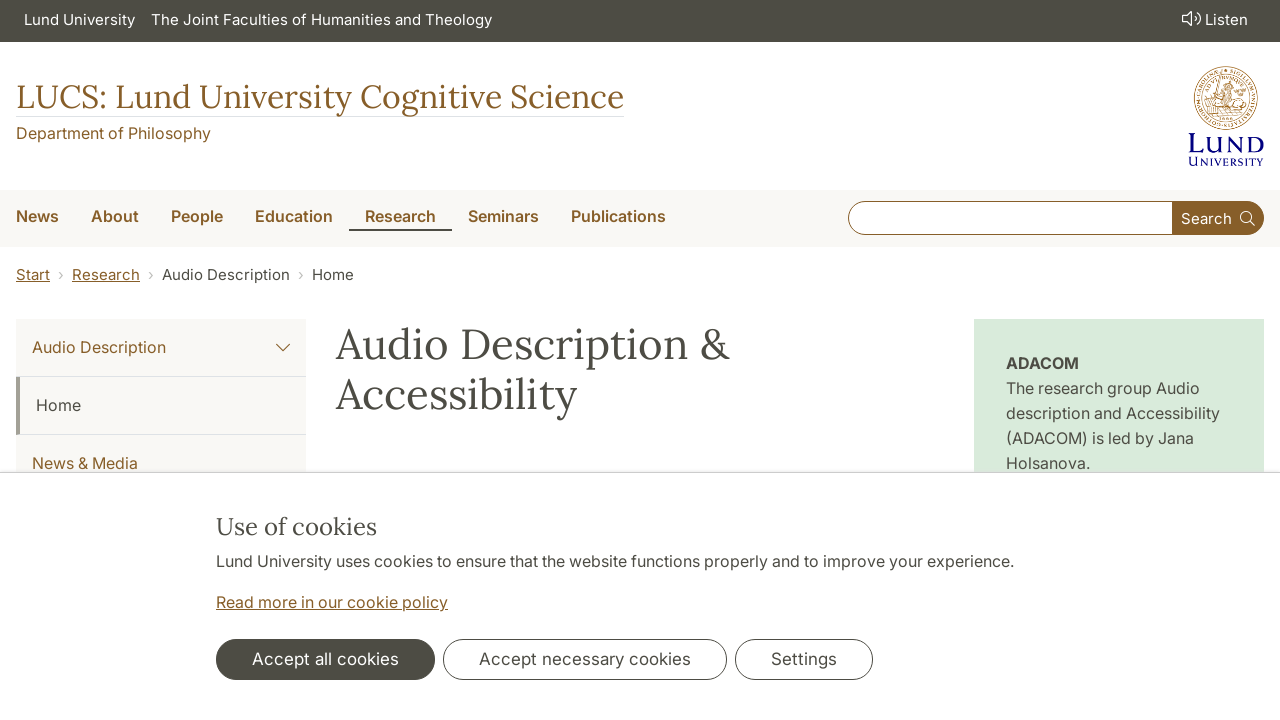

--- FILE ---
content_type: text/html; charset=utf-8
request_url: https://www.lucs.lu.se/research/audio-description/home/
body_size: 12788
content:
<!DOCTYPE html>
<html lang="en">
<head>
    <meta charset="utf-8">

<!-- 
	This website is powered by TYPO3 - inspiring people to share!
	TYPO3 is a free open source Content Management Framework initially created by Kasper Skaarhoj and licensed under GNU/GPL.
	TYPO3 is copyright 1998-2026 of Kasper Skaarhoj. Extensions are copyright of their respective owners.
	Information and contribution at https://typo3.org/
-->

<link rel="icon" href="/_assets/57618afcb0789ce7164b711bb01f73a5/Icons/favicon_lu.ico" type="image/vnd.microsoft.icon">
<title>Audio Description &amp; Accessibility | LUCS : Lund University Cognitive Science</title>
<meta http-equiv="x-ua-compatible" content="ie=edge">
<meta name="generator" content="TYPO3 CMS">
<meta name="viewport" content="width=device-width, initial-scale=1">
<meta name="robots" content="index,follow">
<meta property="og:title" content="Audio Description &amp; Accessibility">
<meta property="og:image" content="https://www.lucs.lu.se/_assets/57618afcb0789ce7164b711bb01f73a5/Images/lu-logo-280x280px.png">
<meta name="charset" content="utf-8">


<link rel="stylesheet" href="/typo3temp/assets/css/6d6b87389f0acac33a5e8e54edb91f76.css?1726495197" media="all">
<link rel="stylesheet" href="/_assets/57618afcb0789ce7164b711bb01f73a5/Css/Dist/main.min.css?1764769341" media="all">
<link rel="stylesheet" href="/_assets/57618afcb0789ce7164b711bb01f73a5/Css/Src/ht_package.css?1769418512" media="all">
<link rel="stylesheet" href="/_assets/57618afcb0789ce7164b711bb01f73a5/Css/Dist/jquery.datetimepicker.css?1726485378" media="all">
<link rel="stylesheet" href="/_assets/47aff312a4a5b16d7fe87e204ed4b2ce/Css/ht_solr.css?1726485392" media="all">



<script src="/_assets/57618afcb0789ce7164b711bb01f73a5/JavaScript/encrypt.js?1726485378"></script>


<!-- Google Tag Manager -->

<script>
var cookieConsent=true;
if( document.cookie.indexOf('cookie-agreed=') == -1 || document.cookie.split('; ').find(row => row.startsWith('cookie-agreed=')).split('=')[1] == 0) {
cookieConsent=false;
}
if(cookieConsent){(function(w,d,s,l,i){w[l]=w[l]||[];w[l].push({'gtm.start':
new Date().getTime(),event:'gtm.js'});var f=d.getElementsByTagName(s)[0],
j=d.createElement(s),dl=l!='dataLayer'?'&l='+l:'';j.async=true;j.src=
'https://www.googletagmanager.com/gtm.js?id='+i+dl;f.parentNode.insertBefore(j,f);
})(window,document,'script','dataLayer','GTM-MNMZR4B');}</script><!-- Google tag (gtag.js) -->
<script async src="https://www.googletagmanager.com/gtag/js?id=G-Q1MCKNV77Q"></script>
<script>
if(cookieConsent){
window.dataLayer = window.dataLayer || [];
function gtag(){dataLayer.push(arguments);}
gtag('js', new Date());
gtag('config', 'G-Q1MCKNV77Q',{'anonymize_ip':true});
}
</script>
<link rel="canonical" href="https://www.lucs.lu.se/research/audio-description/home/">

<!-- This site is optimized with the Yoast SEO for TYPO3 plugin - https://yoast.com/typo3-extensions-seo/ -->
<script type="application/ld+json">[{"@context":"https:\/\/www.schema.org","@type":"BreadcrumbList","itemListElement":[{"@type":"ListItem","position":1,"item":{"@id":"https:\/\/www.lucs.lu.se\/","name":"www.lucs.lu.se"}},{"@type":"ListItem","position":2,"item":{"@id":"https:\/\/www.lucs.lu.se\/research\/","name":"Research"}},{"@type":"ListItem","position":3,"item":{"@id":"https:\/\/www.lucs.lu.se\/research\/audio-description\/","name":"Audio Description"}},{"@type":"ListItem","position":4,"item":{"@id":"https:\/\/www.lucs.lu.se\/research\/audio-description\/home\/","name":"Home"}}]}]</script>
</head>
<body id="p68245"data-aos-easing="ease" data-aos-duration="400" data-aos-delay="0"><!-- Google Tag Manager (noscript) --><noscript><iframe src="https://www.googletagmanager.com/ns.html?id=GTM-MNMZR4B"
height="0" width="0" style="display:none;visibility:hidden"></iframe></noscript><!-- End Google Tag Manager (noscript) -->
<!--eri-no-index--><div id="skip-link"><a href="#main-content" class="element-invisible element-focusable">Hoppa till huvudinnehåll</a></div><div id="consentContainer" lang="sv" class="position-fixed fixed-bottom"><div class="sv-cookie-consent-banner" data-nosnippet="true" style="position: initial;"><div class="container" aria-live="polite"><h3>Use of cookies</h3><div class=""><p class="">Lund University uses cookies to ensure that the website functions properly and to improve your experience.</p><p class=""><a href="/en/about-this-website">Read more in our cookie policy</a></p></div><div class="row mt-3 varContent"><div class="col"><button type="button" class="btn btn-dark mt-2 me-2 w-100 w-md-auto agree-button">Accept all cookies</button><button type="button" class="btn btn-outline-dark mt-2 me-2 w-100 w-md-auto necessary-button">Accept necessary cookies</button><button class="btn btn-outline-dark mt-2 w-100 w-md-auto manage-button">Settings</button></div></div></div></div></div><div class="modal fade" id="nav-mobile" tabindex="-1" role="dialog" aria-labelledby="mobileMenu" aria-hidden="true"><div class="modal-dialog my-0 mx-auto" role="document"><div class="modal-content border-0 rounded-0"><div class="modal-header justify-content-end"><button type="button" class="border-0 bg-transparent cursor-pointer lh-0 p-2 nm-2" data-bs-dismiss="modal" aria-controls="nav-mobile" aria-expanded="false" aria-label="Close the menu"><span aria-hidden="true"><i class="fal fa-times fa-lg"></i></span></button></div><ul id="mobileMenu" class="mobile-nav mobile-nav-root border-0 nav-collapse font-size-sm nav-undecorated"><li class="mobile-nav-item"><div class="mobile-nav-container"><a href="/news/" class="nav-link">News</a></div></li><li class="mobile-nav-item"><div class="mobile-nav-container"><a href="/about/" class="nav-link">About</a></div></li><li class="mobile-nav-item"><div class="mobile-nav-container"><a href="/people/" class="nav-link"><span>People</span></a><a href="#" title="submenu for People" 
                            class="mobile-nav-toggle collapsed  btn" 
                            data-bs-target="#responsive-link-67768" 
                            data-bs-toggle="collapse" 
                            aria-expanded="false" 
                            aria-controls="responsive-link-67768"
                            role="button"><span class="collapse-show"><i class="fal fa-plus-circle"></i></span><span class="collapse-hide"><i class="fal fa-minus-circle"></i></span></a></div><ul class="mobile-nav collapse " id="responsive-link-67768"><li class="mobile-nav-item"><div class="mobile-nav-container"><a href="/people/staff/" class="nav-link">Staff</a></div></li><li class="mobile-nav-item"><div class="mobile-nav-container"><a href="/people/affiliated/" class="nav-link">Affiliated</a></div></li><li class="mobile-nav-item"><div class="mobile-nav-container"><a href="/people/alumni/" class="nav-link">Alumni</a></div></li></ul></li><li class="mobile-nav-item"><div class="mobile-nav-container"><a href="/education/" class="nav-link"><span>Education</span></a><a href="#" title="submenu for Education" 
                            class="mobile-nav-toggle collapsed  btn" 
                            data-bs-target="#responsive-link-67769" 
                            data-bs-toggle="collapse" 
                            aria-expanded="false" 
                            aria-controls="responsive-link-67769"
                            role="button"><span class="collapse-show"><i class="fal fa-plus-circle"></i></span><span class="collapse-hide"><i class="fal fa-minus-circle"></i></span></a></div><ul class="mobile-nav collapse " id="responsive-link-67769"><li class="mobile-nav-item"><div class="mobile-nav-container"><a href="/education/2-arigt-masterprogram/" class="nav-link"><span>Masterprogram i kognitionsvetenskap</span></a><a href="#" title="submenu for Masterprogram i kognitionsvetenskap" 
                            class="mobile-nav-toggle collapsed  btn" 
                            data-bs-target="#responsive-link-68242" 
                            data-bs-toggle="collapse" 
                            aria-expanded="false" 
                            aria-controls="responsive-link-68242"
                            role="button"><span class="collapse-show"><i class="fal fa-plus-circle"></i></span><span class="collapse-hide"><i class="fal fa-minus-circle"></i></span></a></div><ul class="mobile-nav collapse " id="responsive-link-68242"><li class="mobile-nav-item"><div class="mobile-nav-container"><a href="/education/2-arigt-masterprogram/vad-ar-kognitionsvetenskap/" class="nav-link">Vad är kognitionsvetenskap?</a></div></li><li class="mobile-nav-item"><div class="mobile-nav-container"><a href="/education/2-arigt-masterprogram/utbildningsoversikt/" class="nav-link"><span>Utbildningsöversikt</span></a><a href="#" title="submenu for Utbildningsöversikt" 
                            class="mobile-nav-toggle collapsed  btn" 
                            data-bs-target="#responsive-link-71618" 
                            data-bs-toggle="collapse" 
                            aria-expanded="false" 
                            aria-controls="responsive-link-71618"
                            role="button"><span class="collapse-show"><i class="fal fa-plus-circle"></i></span><span class="collapse-hide"><i class="fal fa-minus-circle"></i></span></a></div><ul class="mobile-nav collapse " id="responsive-link-71618"><li class="mobile-nav-item"><div class="mobile-nav-container"><a href="/education/2-arigt-masterprogram/utbildningsoversikt/introduktionskurs-15-hp-kogm01/" class="nav-link">Introduktionskurs, 15 hp (KOGM01)</a></div></li><li class="mobile-nav-item"><div class="mobile-nav-container"><a href="/education/2-arigt-masterprogram/utbildningsoversikt/kognitiv-neurovetenskap-75-hp-kogp02/" class="nav-link">Kognitiv neurovetenskap, 7,5 hp (KOGP02)</a></div></li><li class="mobile-nav-item"><div class="mobile-nav-container"><a href="/education/2-arigt-masterprogram/utbildningsoversikt/djurkognition-75-hp-kogp13/" class="nav-link">Djurkognition, 7,5 hp (KOGP13)</a></div></li><li class="mobile-nav-item"><div class="mobile-nav-container"><a href="/education/2-arigt-masterprogram/utbildningsoversikt/kognition-och-kommunikation-75-hp-kogp04/" class="nav-link">Kognition och kommunikation, 7,5 hp (KOGP04)</a></div></li><li class="mobile-nav-item"><div class="mobile-nav-container"><a href="/education/2-arigt-masterprogram/utbildningsoversikt/kognition-interaktion-och-design-75-hp-kogp06/" class="nav-link">Kognition, interaktion och design, 7,5 hp (KOGP06)</a></div></li><li class="mobile-nav-item"><div class="mobile-nav-container"><a href="/education/2-arigt-masterprogram/utbildningsoversikt/metod-och-projektkurs-15-hp-kogp16/" class="nav-link">Metod- och projektkurs, 15 hp (KOGP16)</a></div></li><li class="mobile-nav-item"><div class="mobile-nav-container"><a href="/education/2-arigt-masterprogram/utbildningsoversikt/teorier-och-modeller-i-kognitionsvetenskap-75-hp-kogp09/" class="nav-link">Teorier och modeller i kognitionsvetenskap, 7,5 hp (KOGP09)</a></div></li><li class="mobile-nav-item"><div class="mobile-nav-container"><a href="/education/2-arigt-masterprogram/utbildningsoversikt/neuromodellering-kognitiv-robotik-och-agenter-75-hp-kogp05/" class="nav-link">Neuromodellering, kognitiv robotik och agenter, 7,5 hp (KOGP05)</a></div></li><li class="mobile-nav-item"><div class="mobile-nav-container"><a href="/education/2-arigt-masterprogram/utbildningsoversikt/kognition-larande-och-avancerad-teknologi-75-hp-kogp10/" class="nav-link">Kognition, lärande och avancerad teknologi, 7,5 hp (KOGP10)</a></div></li><li class="mobile-nav-item"><div class="mobile-nav-container"><a href="/education/2-arigt-masterprogram/utbildningsoversikt/examensarbete-for-masterexamen-30-hp-kogm21/" class="nav-link">Examensarbete för masterexamen, 30 hp (KOGM21)</a></div></li></ul></li><li class="mobile-nav-item"><div class="mobile-nav-container"><a href="/education/2-arigt-masterprogram/intervjuer-med-tidigare-studenter/" class="nav-link"><span>Intervjuer med tidigare studenter</span></a><a href="#" title="submenu for Intervjuer med tidigare studenter" 
                            class="mobile-nav-toggle collapsed  btn" 
                            data-bs-target="#responsive-link-75395" 
                            data-bs-toggle="collapse" 
                            aria-expanded="false" 
                            aria-controls="responsive-link-75395"
                            role="button"><span class="collapse-show"><i class="fal fa-plus-circle"></i></span><span class="collapse-hide"><i class="fal fa-minus-circle"></i></span></a></div><ul class="mobile-nav collapse " id="responsive-link-75395"><li class="mobile-nav-item"><div class="mobile-nav-container"><a href="/education/2-arigt-masterprogram/intervjuer-med-tidigare-studenter/julia-rosen-postdok-vid-mcmaster-university/" class="nav-link">Julia Rosén – postdok vid McMaster University</a></div></li><li class="mobile-nav-item"><div class="mobile-nav-container"><a href="/education/2-arigt-masterprogram/intervjuer-med-tidigare-studenter/emma-nicklasson-mto-specialist-pa-vattenfall/" class="nav-link">Emma Nicklasson – MTO-specialist på Vattenfall</a></div></li><li class="mobile-nav-item"><div class="mobile-nav-container"><a href="/education/2-arigt-masterprogram/intervjuer-med-tidigare-studenter/alexander-wahlander-it-arkitekt-pa-linkopings-kommun/" class="nav-link">Alexander Wåhlander – IT-arkitekt på Linköpings kommun</a></div></li><li class="mobile-nav-item"><div class="mobile-nav-container"><a href="/education/2-arigt-masterprogram/intervjuer-med-tidigare-studenter/sonja-holmer-och-daniel-zander-edda-knowledge/" class="nav-link">Sonja Holmer och Daniel Zander – Edda Knowledge</a></div></li></ul></li><li class="mobile-nav-item"><div class="mobile-nav-container"><a href="/education/2-arigt-masterprogram/ar-jag-behorig/" class="nav-link">Är jag behörig?</a></div></li></ul></li><li class="mobile-nav-item"><div class="mobile-nav-container"><a href="/education/kursutbud/" class="nav-link">Kursutbud</a></div></li><li class="mobile-nav-item"><div class="mobile-nav-container"><a href="/education/kkeg-vt-2026/" class="nav-link">KKEG VT-2026</a></div></li></ul></li><li class="mobile-nav-item"><div class="mobile-nav-container"><a href="/research/" class="nav-link"><span>Research</span></a><a href="#" title="submenu for Research" 
                            class="mobile-nav-toggle btn" 
                            data-bs-target="#responsive-link-67770" 
                            data-bs-toggle="collapse" 
                            aria-expanded="true" 
                            aria-controls="responsive-link-67770"
                            role="button"><span class="collapse-show"><i class="fal fa-plus-circle"></i></span><span class="collapse-hide"><i class="fal fa-minus-circle"></i></span></a></div><ul class="mobile-nav collapse  show" id="responsive-link-67770"><li class="mobile-nav-item"><div class="mobile-nav-container"><a href="/research/audio-description/" class="nav-link"><span>Audio Description</span></a><a href="#" title="submenu for Audio Description" 
                            class="mobile-nav-toggle btn" 
                            data-bs-target="#responsive-link-67773" 
                            data-bs-toggle="collapse" 
                            aria-expanded="true" 
                            aria-controls="responsive-link-67773"
                            role="button"><span class="collapse-show"><i class="fal fa-plus-circle"></i></span><span class="collapse-hide"><i class="fal fa-minus-circle"></i></span></a></div><ul class="mobile-nav collapse  show" id="responsive-link-67773"><li class="mobile-nav-item"><div class="mobile-nav-container"><span class="nav-link active">Home</span></div></li><li class="mobile-nav-item"><div class="mobile-nav-container"><a href="/research/audio-description/news-media/" class="nav-link">News &amp; Media</a></div></li><li class="mobile-nav-item"><div class="mobile-nav-container"><a href="/research/audio-description/networks/" class="nav-link">Networks</a></div></li><li class="mobile-nav-item"><div class="mobile-nav-container"><a href="/research/audio-description/projects/" class="nav-link">Projects</a></div></li><li class="mobile-nav-item"><div class="mobile-nav-container"><a href="/research/audio-description/publications/" class="nav-link">Publications</a></div></li></ul></li><li class="mobile-nav-item"><div class="mobile-nav-container"><a href="/research/choice-blindness-lab/" class="nav-link"><span>Choice Blindness Lab</span></a><a href="#" title="submenu for Choice Blindness Lab" 
                            class="mobile-nav-toggle collapsed  btn" 
                            data-bs-target="#responsive-link-68219" 
                            data-bs-toggle="collapse" 
                            aria-expanded="false" 
                            aria-controls="responsive-link-68219"
                            role="button"><span class="collapse-show"><i class="fal fa-plus-circle"></i></span><span class="collapse-hide"><i class="fal fa-minus-circle"></i></span></a></div><ul class="mobile-nav collapse " id="responsive-link-68219"><li class="mobile-nav-item"><div class="mobile-nav-container"><a href="/research/choice-blindness-lab/home/" class="nav-link">Home</a></div></li><li class="mobile-nav-item"><div class="mobile-nav-container"><a href="/research/choice-blindness-lab/news/" class="nav-link">News</a></div></li><li class="mobile-nav-item"><div class="mobile-nav-container"><a href="/research/choice-blindness-lab/research/" class="nav-link">Research</a></div></li><li class="mobile-nav-item"><div class="mobile-nav-container"><a href="/research/choice-blindness-lab/publications/" class="nav-link">Publications</a></div></li><li class="mobile-nav-item"><div class="mobile-nav-container"><a href="/research/choice-blindness-lab/press-media/" class="nav-link">Press &amp; Media</a></div></li></ul></li><li class="mobile-nav-item"><div class="mobile-nav-container"><a href="/research/cognitive-zoology-group/" class="nav-link"><span>Cognitive Zoology Group</span></a><a href="#" title="submenu for Cognitive Zoology Group" 
                            class="mobile-nav-toggle collapsed  btn" 
                            data-bs-target="#responsive-link-67775" 
                            data-bs-toggle="collapse" 
                            aria-expanded="false" 
                            aria-controls="responsive-link-67775"
                            role="button"><span class="collapse-show"><i class="fal fa-plus-circle"></i></span><span class="collapse-hide"><i class="fal fa-minus-circle"></i></span></a></div><ul class="mobile-nav collapse " id="responsive-link-67775"><li class="mobile-nav-item"><div class="mobile-nav-container"><a href="/research/cognitive-zoology-group/home/" class="nav-link">Home</a></div></li><li class="mobile-nav-item"><div class="mobile-nav-container"><a href="/research/cognitive-zoology-group/news/" class="nav-link">News</a></div></li><li class="mobile-nav-item"><div class="mobile-nav-container"><a href="/research/cognitive-zoology-group/lund-university-corvid-cognition-station/" class="nav-link"><span>Lund University Corvid Cognition Station</span></a><a href="#" title="submenu for Lund University Corvid Cognition Station" 
                            class="mobile-nav-toggle collapsed  btn" 
                            data-bs-target="#responsive-link-68094" 
                            data-bs-toggle="collapse" 
                            aria-expanded="false" 
                            aria-controls="responsive-link-68094"
                            role="button"><span class="collapse-show"><i class="fal fa-plus-circle"></i></span><span class="collapse-hide"><i class="fal fa-minus-circle"></i></span></a></div><ul class="mobile-nav collapse " id="responsive-link-68094"><li class="mobile-nav-item"><div class="mobile-nav-container"><a href="/research/cognitive-zoology-group/lund-university-corvid-cognition-station/why-study-corvid-cognition/" class="nav-link">Why study corvid cognition</a></div></li><li class="mobile-nav-item"><div class="mobile-nav-container"><a href="/research/cognitive-zoology-group/lund-university-corvid-cognition-station/corvid-research-facilities/" class="nav-link">Corvid research facilities</a></div></li></ul></li><li class="mobile-nav-item"><div class="mobile-nav-container"><a href="/research/cognitive-zoology-group/primate-research-station-furuvik/" class="nav-link"><span>Primate Research Station Furuvik</span></a><a href="#" title="submenu for Primate Research Station Furuvik" 
                            class="mobile-nav-toggle collapsed  btn" 
                            data-bs-target="#responsive-link-68091" 
                            data-bs-toggle="collapse" 
                            aria-expanded="false" 
                            aria-controls="responsive-link-68091"
                            role="button"><span class="collapse-show"><i class="fal fa-plus-circle"></i></span><span class="collapse-hide"><i class="fal fa-minus-circle"></i></span></a></div><ul class="mobile-nav collapse " id="responsive-link-68091"><li class="mobile-nav-item"><div class="mobile-nav-container"><a href="/research/cognitive-zoology-group/primate-research-station-furuvik/primate-research-facilities/" class="nav-link">Primate research facilities</a></div></li><li class="mobile-nav-item"><div class="mobile-nav-container"><a href="/research/cognitive-zoology-group/primate-research-station-furuvik/primate-research-projects/" class="nav-link">Primate research projects</a></div></li></ul></li><li class="mobile-nav-item"><div class="mobile-nav-container"><a href="/research/cognitive-zoology-group/projects/" class="nav-link">Projects</a></div></li></ul></li><li class="mobile-nav-item"><div class="mobile-nav-container"><a href="/research/decision-making/" class="nav-link"><span>Decision Making</span></a><a href="#" title="submenu for Decision Making" 
                            class="mobile-nav-toggle collapsed  btn" 
                            data-bs-target="#responsive-link-67776" 
                            data-bs-toggle="collapse" 
                            aria-expanded="false" 
                            aria-controls="responsive-link-67776"
                            role="button"><span class="collapse-show"><i class="fal fa-plus-circle"></i></span><span class="collapse-hide"><i class="fal fa-minus-circle"></i></span></a></div><ul class="mobile-nav collapse " id="responsive-link-67776"><li class="mobile-nav-item"><div class="mobile-nav-container"><a href="/research/decision-making/home/" class="nav-link">Home</a></div></li><li class="mobile-nav-item"><div class="mobile-nav-container"><a href="/research/decision-making/news/" class="nav-link">News</a></div></li></ul></li><li class="mobile-nav-item"><div class="mobile-nav-container"><a href="/research/educational-technology-group/" class="nav-link">Educational Technology Group</a></div></li><li class="mobile-nav-item"><div class="mobile-nav-container"><a href="/research/lucs-robotics-group/" class="nav-link"><span>LUCS Robotics Group</span></a><a href="#" title="submenu for LUCS Robotics Group" 
                            class="mobile-nav-toggle collapsed  btn" 
                            data-bs-target="#responsive-link-67778" 
                            data-bs-toggle="collapse" 
                            aria-expanded="false" 
                            aria-controls="responsive-link-67778"
                            role="button"><span class="collapse-show"><i class="fal fa-plus-circle"></i></span><span class="collapse-hide"><i class="fal fa-minus-circle"></i></span></a></div><ul class="mobile-nav collapse " id="responsive-link-67778"><li class="mobile-nav-item"><div class="mobile-nav-container"><a href="/research/lucs-robotics-group/home/" class="nav-link">Home</a></div></li><li class="mobile-nav-item"><div class="mobile-nav-container"><a href="/research/lucs-robotics-group/news/" class="nav-link">News</a></div></li><li class="mobile-nav-item"><div class="mobile-nav-container"><a href="/research/lucs-robotics-group/epi/" class="nav-link">EPI</a></div></li><li class="mobile-nav-item"><div class="mobile-nav-container"><a href="/research/lucs-robotics-group/builder-robot/" class="nav-link">Builder Robot</a></div></li></ul></li><li class="mobile-nav-item"><div class="mobile-nav-container"><a href="/research/site/" class="nav-link"><span>SITE</span></a><a href="#" title="submenu for SITE" 
                            class="mobile-nav-toggle collapsed  btn" 
                            data-bs-target="#responsive-link-75804" 
                            data-bs-toggle="collapse" 
                            aria-expanded="false" 
                            aria-controls="responsive-link-75804"
                            role="button"><span class="collapse-show"><i class="fal fa-plus-circle"></i></span><span class="collapse-hide"><i class="fal fa-minus-circle"></i></span></a></div><ul class="mobile-nav collapse " id="responsive-link-75804"><li class="mobile-nav-item"><div class="mobile-nav-container"><a href="/research/site/people/" class="nav-link">People</a></div></li><li class="mobile-nav-item"><div class="mobile-nav-container"><a href="/research/site/projects/" class="nav-link">Projects</a></div></li><li class="mobile-nav-item"><div class="mobile-nav-container"><a href="/research/site/publications/" class="nav-link">Publications</a></div></li><li class="mobile-nav-item"><div class="mobile-nav-container"><a href="/research/site/contact-us/" class="nav-link">Contact us</a></div></li><li class="mobile-nav-item"><div class="mobile-nav-container"><a href="/research/site/news/" class="nav-link">News</a></div></li></ul></li><li class="mobile-nav-item"><div class="mobile-nav-container"><a href="/research/sol-at-lucs/" class="nav-link"><span>SoL-at-LUCS</span></a><a href="#" title="submenu for SoL-at-LUCS" 
                            class="mobile-nav-toggle collapsed  btn" 
                            data-bs-target="#responsive-link-67777" 
                            data-bs-toggle="collapse" 
                            aria-expanded="false" 
                            aria-controls="responsive-link-67777"
                            role="button"><span class="collapse-show"><i class="fal fa-plus-circle"></i></span><span class="collapse-hide"><i class="fal fa-minus-circle"></i></span></a></div><ul class="mobile-nav collapse " id="responsive-link-67777"><li class="mobile-nav-item"><div class="mobile-nav-container"><a href="/research/sol-at-lucs/home/" class="nav-link">Home</a></div></li><li class="mobile-nav-item"><div class="mobile-nav-container"><a href="/research/sol-at-lucs/projects/" class="nav-link">Projects</a></div></li><li class="mobile-nav-item"><div class="mobile-nav-container"><a href="/research/sol-at-lucs/publications/" class="nav-link">Publications</a></div></li></ul></li></ul></li><li class="mobile-nav-item"><div class="mobile-nav-container"><a href="/seminars/" class="nav-link">Seminars</a></div></li><li class="mobile-nav-item"><div class="mobile-nav-container"><a href="/publications/" class="nav-link"><span>Publications</span></a><a href="#" title="submenu for Publications" 
                            class="mobile-nav-toggle collapsed  btn" 
                            data-bs-target="#responsive-link-67772" 
                            data-bs-toggle="collapse" 
                            aria-expanded="false" 
                            aria-controls="responsive-link-67772"
                            role="button"><span class="collapse-show"><i class="fal fa-plus-circle"></i></span><span class="collapse-hide"><i class="fal fa-minus-circle"></i></span></a></div><ul class="mobile-nav collapse " id="responsive-link-67772"><li class="mobile-nav-item"><div class="mobile-nav-container"><a href="/publications/lucs/" class="nav-link">LUCS</a></div></li><li class="mobile-nav-item"><div class="mobile-nav-container"><a href="/publications/lucs-special-edition/" class="nav-link">LUCS Special Edition</a></div></li><li class="mobile-nav-item"><div class="mobile-nav-container"><a href="/publications/lucs-minor/" class="nav-link">LUCS Minor</a></div></li><li class="mobile-nav-item"><div class="mobile-nav-container"><a href="/publications/lucs-in-lucris/" class="nav-link">LUCS in LUCRIS</a></div></li><li class="mobile-nav-item"><div class="mobile-nav-container"><a href="/publications/lucs-in-lup-external-link/" class="nav-link">LUCS in LUP (external link)</a></div></li></ul></li><li class="mobile-nav-item"><div class="mobile-nav-container"><a href="javascript:" onclick="toggleBar();" class="nav-link" data-bapdf="372">
                                Listen
                            </a></div></li></ul></div></div></div><header class="header nav-undecorated"><div class="bg-dark d-none d-xl-block"><div class="container-fluid mw-xxl py-0"><nav class="navbar navbar-expand-md navbar-dark bg-dark font-size-sm p-0 text-white"><div class="collapse navbar-collapse" id="navbarSupportedContent"><ul class="shortcut-menu navbar-nav"><li class="nav-item"><a class="nav-link pe-2 nav-undecorated" href="https://www.lunduniversity.lu.se/">Lund University</a></li><li class="nav-item"><a class="pl-3 nav-link ps-2 nav-undecorated" href="https://www.ht.lu.se/en/">The Joint Faculties of Humanities and Theology</a></li></ul><ul class="navbar-nav flex-row ms-auto"></ul><ul class="navbar-nav flex-row ms-5"><li class="nav-item"><a class="nav-link px-3 nav-undecorated" href="javascript:" onclick="toggleBar();" title="activate speaking web" id="bapluslogo" data-bapdf="372"><i class="fal fa-lg fa-volume p-1"></i>Listen
                                </a></li></ul></div></nav></div></div><div class="d-xl-none d-block border-bottom"><div class="row m-0 pb-0"><div class="flex-shrink-1 flex-lg-shrink-0 flex-grow-1 d-flex flex-column justify-content-between h-100 mh-120"><div class="h-lg-auto flex-column justify-content-between align-items-end font-size-sm flex-grow-0"><nav class="nav text-center h-100 h-lg-auto align-items-center nav-undecorated flex-nowrap justify-content-end"><div class="nav-item me-auto mb-2 pt-2 flex"><a class="m-0 p-0" href="https://www.lunduniversity.lu.se/"><img src="/_assets/57618afcb0789ce7164b711bb01f73a5/Images/logo-lu-en-liggande.png?1726485378" alt="lund university logo" class="img-fluid"></a></div><div class="nav-item mobile-search-button"><a class="ms-2 p-1 d-block nav-undecorated" 
                                href="#header-search-form" 
                                data-bs-toggle="collapse"
                                aria-controls="header-search-form" aria-expanded="false"
                                aria-label="Show and hide searchfield"><i class="fal fa-lg fa-search p-1"></i>Search
                            </a></div><div class="nav-item d-none d-md-block"><a class="ms-2 p-1 nav-undecorated" id="browse-aloud-desktop" href="javascript:void(0)" onclick="toggleBar();" data-bapdf="372"><i class="fal fa-lg fa-volume p-1"></i>Listen
                            </a></div></nav></div></div></div><div class="header-search-form collapse-xl pb-2 px-2 collapsed collapse" id="header-search-form"><form class="lu-search-box-responsive" autocomplete="off" enctype="multipart/form-data" action="/search/" method="get" accept-charset="UTF-8"><label id="search-label1" class="search-label" for="header-search-field1">Search</label><div class="input-group input-group-sm w-100 flex"><input class="form-control form-control-sm flex-grow-1 px-3 py-3" aria-labelledby="search-label1" type="text" id="header-search-field1" name="query" value="" size="60" maxlength="128" /><button class="btn btn-primary" type="submit" id="header-search-button">
        Search
      </button></div></form></div></div><!-- new end --><div class="container-fluid mw-xxl"><div class="row m-0 py-4"><div class="col p-0"><div class="d-flex justify-content-between align-items-center h-100 text-primary"><div><div class="htPackageSiteTitle"><a href="/" class="nav-undecorated">LUCS: Lund University Cognitive Science</a></div><p class="htPackageSiteSubTitle"><a href="https://www.fil.lu.se">Department of Philosophy</a></p></div><div class="header-logo header-logo-institution header-logo-lu flex-grow-1 flex-lg-grow-0 d-none d-xl-block"><a href="https://www.lunduniversity.lu.se/"><img src="/_assets/57618afcb0789ce7164b711bb01f73a5/Images/logo_lu_en_small@1x.png?1726485378" 
                                srcset="/_assets/57618afcb0789ce7164b711bb01f73a5/Images/logo_lu_en_small@1x.png?1726485378 1x, 
                                /_assets/57618afcb0789ce7164b711bb01f73a5/Images/logo_lu_en_small@2x.png?1726485378 2x"
                                class="mw-100"
                                alt="lund university logo" /></a></div></div></div></div></div><div class="d-none d-xl-block font-size-xl-lg font-weight-light bg-plaster-25"><div class="mw-xxl d-flex container-fluid justify-content-between align-items-center"><nav aria-label="huvudmeny" class="main-menu"><ul class="nav nav-header-main nmx-3"><li class="nav-item"><a class="nav-link text-nowrap nav-undecorated " href="/news/"><span>News</span></a></li><li class="nav-item"><a class="nav-link text-nowrap nav-undecorated " href="/about/"><span>About</span></a></li><li class="nav-item dropdown dropdown-hover"><a class="nav-link text-nowrap dropdown-toggle nav-undecorated" 
                                            href="/people/" id="dropdown-People"
                                            aria-haspopup="true"><span>People</span></a><div class="dropdown-menu font-size-base" aria-labelledby="dropdown-People"><a class="dropdown-item nav-undecorated" 
                                                href="/people/staff/"><span>Staff</span></a><a class="dropdown-item nav-undecorated" 
                                                href="/people/affiliated/"><span>Affiliated</span></a><a class="dropdown-item nav-undecorated" 
                                                href="/people/alumni/"><span>Alumni</span></a></div></li><li class="nav-item dropdown dropdown-hover"><a class="nav-link text-nowrap dropdown-toggle nav-undecorated" 
                                            href="/education/" id="dropdown-Education"
                                            aria-haspopup="true"><span>Education</span></a><div class="dropdown-menu font-size-base" aria-labelledby="dropdown-Education"><a class="dropdown-item nav-undecorated" 
                                                href="/education/2-arigt-masterprogram/"><span>Masterprogram i kognitionsvetenskap</span></a><a class="dropdown-item nav-undecorated" 
                                                href="/education/kursutbud/"><span>Kursutbud</span></a><a class="dropdown-item nav-undecorated" 
                                                href="/education/kkeg-vt-2026/"><span>KKEG VT-2026</span></a></div></li><li class="nav-item dropdown dropdown-hover"><a class="nav-link text-nowrap dropdown-toggle active nav-undecorated" 
                                            href="/research/" id="dropdown-Research"
                                            aria-haspopup="true"><span>Research</span></a><div class="dropdown-menu font-size-base" aria-labelledby="dropdown-Research"><a class="dropdown-item nav-undecorated" 
                                                href="/research/audio-description/"><span>Audio Description</span></a><a class="dropdown-item nav-undecorated" 
                                                href="/research/choice-blindness-lab/"><span>Choice Blindness Lab</span></a><a class="dropdown-item nav-undecorated" 
                                                href="/research/cognitive-zoology-group/"><span>Cognitive Zoology Group</span></a><a class="dropdown-item nav-undecorated" 
                                                href="/research/decision-making/"><span>Decision Making</span></a><a class="dropdown-item nav-undecorated" 
                                                href="/research/educational-technology-group/"><span>Educational Technology Group</span></a><a class="dropdown-item nav-undecorated" 
                                                href="/research/lucs-robotics-group/"><span>LUCS Robotics Group</span></a><a class="dropdown-item nav-undecorated" 
                                                href="/research/site/"><span>SITE</span></a><a class="dropdown-item nav-undecorated" 
                                                href="/research/sol-at-lucs/"><span>SoL-at-LUCS</span></a></div></li><li class="nav-item"><a class="nav-link text-nowrap nav-undecorated " href="/seminars/"><span>Seminars</span></a></li><li class="nav-item dropdown dropdown-hover"><a class="nav-link text-nowrap dropdown-toggle nav-undecorated" 
                                            href="/publications/" id="dropdown-Publications"
                                            aria-haspopup="true"><span>Publications</span></a><div class="dropdown-menu font-size-base" aria-labelledby="dropdown-Publications"><a class="dropdown-item nav-undecorated" 
                                                href="/publications/lucs/"><span>LUCS</span></a><a class="dropdown-item nav-undecorated" 
                                                href="/publications/lucs-special-edition/"><span>LUCS Special Edition</span></a><a class="dropdown-item nav-undecorated" 
                                                href="/publications/lucs-minor/"><span>LUCS Minor</span></a><a class="dropdown-item nav-undecorated" 
                                                href="/publications/lucs-in-lucris/"><span>LUCS in LUCRIS</span></a><a class="dropdown-item nav-undecorated" 
                                                href="/publications/lucs-in-lup-external-link/"><span>LUCS in LUP (external link)</span></a></div></li></ul></nav><form class="flex-xl-grow-1 header-search-container--institution" autocomplete="off" enctype="multipart/form-data" action="/search/" method="get" accept-charset="UTF-8"><label id="search-label2" class="search-label" for="header-search-field2">Search</label><div class="input-group input-group-sm w-100 flex"><input class="form-control form-control-sm flex-grow-1 px-3 py-3" aria-labelledby="search-label2" type="text" id="header-search-field2" name="query" value="" size="60" maxlength="" /><button class="btn btn-primary" type="submit" id="header-search-button"><span class="me-2">Search</span><i class="fal fa-search"></i></button></div></form></div></div><div class="modal fade" id="mm-nav-mobile--item68363" tabindex="-1" role="dialog" aria-labelledby="mm-mobileMenu68363" aria-hidden="true"><div class="modal-dialog my-0 mx-auto" role="document"><div class="modal-content border-0 rounded-0"><div class="modal-header justify-content-end"><button type="button" class="border-0 bg-transparent cursor-pointer lh-0 p-2 nm-2" data-bs-dismiss="modal" aria-controls="mm-nav-mobile--item68363" aria-expanded="false" aria-label="Close the menu"><span aria-hidden="true"><i class="fal fa-times fa-lg"></i></span></button></div><ul id="mm-mobileMenu68363" class="mobile-nav mobile-nav-root border-0 nav-collapse font-size-sm nav-undecorated"><li class="mobile-nav-item"><div class="mobile-nav-container"><a href="/news/" class="nav-link">
                                    News                                    
                                    <span class="ms-1"><i class="fal fa-chevron-circle-right fa-sm"></i></span></a></div></li></ul></div></div></div><div class="modal fade" id="mm-nav-mobile--item67767" tabindex="-1" role="dialog" aria-labelledby="mm-mobileMenu67767" aria-hidden="true"><div class="modal-dialog my-0 mx-auto" role="document"><div class="modal-content border-0 rounded-0"><div class="modal-header justify-content-end"><button type="button" class="border-0 bg-transparent cursor-pointer lh-0 p-2 nm-2" data-bs-dismiss="modal" aria-controls="mm-nav-mobile--item67767" aria-expanded="false" aria-label="Close the menu"><span aria-hidden="true"><i class="fal fa-times fa-lg"></i></span></button></div><ul id="mm-mobileMenu67767" class="mobile-nav mobile-nav-root border-0 nav-collapse font-size-sm nav-undecorated"><li class="mobile-nav-item"><div class="mobile-nav-container"><a href="/about/" class="nav-link">
                                    About                                    
                                    <span class="ms-1"><i class="fal fa-chevron-circle-right fa-sm"></i></span></a></div></li></ul></div></div></div><div class="modal fade" id="mm-nav-mobile--item67768" tabindex="-1" role="dialog" aria-labelledby="mm-mobileMenu67768" aria-hidden="true"><div class="modal-dialog my-0 mx-auto" role="document"><div class="modal-content border-0 rounded-0"><div class="modal-header justify-content-end"><button type="button" class="border-0 bg-transparent cursor-pointer lh-0 p-2 nm-2" data-bs-dismiss="modal" aria-controls="mm-nav-mobile--item67768" aria-expanded="false" aria-label="Close the menu"><span aria-hidden="true"><i class="fal fa-times fa-lg"></i></span></button></div><ul id="mm-mobileMenu67768" class="mobile-nav mobile-nav-root border-0 nav-collapse font-size-sm nav-undecorated"><li class="mobile-nav-item"><div class="mobile-nav-container"><a href="/people/" class="nav-link">
                                    People                                    
                                    <span class="ms-1"><i class="fal fa-chevron-circle-right fa-sm"></i></span></a></div><ul class="mobile-nav collapse show"><li class="mobile-nav-item"><div class="mobile-nav-container"><a href="/people/staff/" class="nav-link">Staff</a></div></li><li class="mobile-nav-item"><div class="mobile-nav-container"><a href="/people/affiliated/" class="nav-link">Affiliated</a></div></li><li class="mobile-nav-item"><div class="mobile-nav-container"><a href="/people/alumni/" class="nav-link">Alumni</a></div></li></ul></li></ul></div></div></div><div class="modal fade" id="mm-nav-mobile--item67769" tabindex="-1" role="dialog" aria-labelledby="mm-mobileMenu67769" aria-hidden="true"><div class="modal-dialog my-0 mx-auto" role="document"><div class="modal-content border-0 rounded-0"><div class="modal-header justify-content-end"><button type="button" class="border-0 bg-transparent cursor-pointer lh-0 p-2 nm-2" data-bs-dismiss="modal" aria-controls="mm-nav-mobile--item67769" aria-expanded="false" aria-label="Close the menu"><span aria-hidden="true"><i class="fal fa-times fa-lg"></i></span></button></div><ul id="mm-mobileMenu67769" class="mobile-nav mobile-nav-root border-0 nav-collapse font-size-sm nav-undecorated"><li class="mobile-nav-item"><div class="mobile-nav-container"><a href="/education/" class="nav-link">
                                    Education                                    
                                    <span class="ms-1"><i class="fal fa-chevron-circle-right fa-sm"></i></span></a></div><ul class="mobile-nav collapse show"><li class="mobile-nav-item"><div class="mobile-nav-container"><a href="/education/2-arigt-masterprogram/" class="nav-link"><span>Masterprogram i kognitionsvetenskap</span></a><button title="submenu for Masterprogram i kognitionsvetenskap" 
                                class="mobile-nav-toggle btn collapsed" 
                                data-bs-target="#mm-responsive-link-68242" 
                                data-bs-toggle="collapse" 
                                aria-expanded="false" 
                                aria-controls="mm-responsive-link-68242"><span class="collapse-show"><i class="fal fa-plus-circle"></i></span><span class="collapse-hide"><i class="fal fa-minus-circle"></i></span></button></div><ul class="mobile-nav collapse" id="mm-responsive-link-68242"><li class="mobile-nav-item"><div class="mobile-nav-container"><a href="/education/2-arigt-masterprogram/vad-ar-kognitionsvetenskap/" class="nav-link">Vad är kognitionsvetenskap?</a></div></li><li class="mobile-nav-item"><div class="mobile-nav-container"><a href="/education/2-arigt-masterprogram/utbildningsoversikt/" class="nav-link"><span>Utbildningsöversikt</span></a><button title="submenu for Utbildningsöversikt" 
                                class="mobile-nav-toggle btn collapsed" 
                                data-bs-target="#mm-responsive-link-71618" 
                                data-bs-toggle="collapse" 
                                aria-expanded="false" 
                                aria-controls="mm-responsive-link-71618"><span class="collapse-show"><i class="fal fa-plus-circle"></i></span><span class="collapse-hide"><i class="fal fa-minus-circle"></i></span></button></div><ul class="mobile-nav collapse" id="mm-responsive-link-71618"><li class="mobile-nav-item"><div class="mobile-nav-container"><a href="/education/2-arigt-masterprogram/utbildningsoversikt/introduktionskurs-15-hp-kogm01/" class="nav-link">Introduktionskurs, 15 hp (KOGM01)</a></div></li><li class="mobile-nav-item"><div class="mobile-nav-container"><a href="/education/2-arigt-masterprogram/utbildningsoversikt/kognitiv-neurovetenskap-75-hp-kogp02/" class="nav-link">Kognitiv neurovetenskap, 7,5 hp (KOGP02)</a></div></li><li class="mobile-nav-item"><div class="mobile-nav-container"><a href="/education/2-arigt-masterprogram/utbildningsoversikt/djurkognition-75-hp-kogp13/" class="nav-link">Djurkognition, 7,5 hp (KOGP13)</a></div></li><li class="mobile-nav-item"><div class="mobile-nav-container"><a href="/education/2-arigt-masterprogram/utbildningsoversikt/kognition-och-kommunikation-75-hp-kogp04/" class="nav-link">Kognition och kommunikation, 7,5 hp (KOGP04)</a></div></li><li class="mobile-nav-item"><div class="mobile-nav-container"><a href="/education/2-arigt-masterprogram/utbildningsoversikt/kognition-interaktion-och-design-75-hp-kogp06/" class="nav-link">Kognition, interaktion och design, 7,5 hp (KOGP06)</a></div></li><li class="mobile-nav-item"><div class="mobile-nav-container"><a href="/education/2-arigt-masterprogram/utbildningsoversikt/metod-och-projektkurs-15-hp-kogp16/" class="nav-link">Metod- och projektkurs, 15 hp (KOGP16)</a></div></li><li class="mobile-nav-item"><div class="mobile-nav-container"><a href="/education/2-arigt-masterprogram/utbildningsoversikt/teorier-och-modeller-i-kognitionsvetenskap-75-hp-kogp09/" class="nav-link">Teorier och modeller i kognitionsvetenskap, 7,5 hp (KOGP09)</a></div></li><li class="mobile-nav-item"><div class="mobile-nav-container"><a href="/education/2-arigt-masterprogram/utbildningsoversikt/neuromodellering-kognitiv-robotik-och-agenter-75-hp-kogp05/" class="nav-link">Neuromodellering, kognitiv robotik och agenter, 7,5 hp (KOGP05)</a></div></li><li class="mobile-nav-item"><div class="mobile-nav-container"><a href="/education/2-arigt-masterprogram/utbildningsoversikt/kognition-larande-och-avancerad-teknologi-75-hp-kogp10/" class="nav-link">Kognition, lärande och avancerad teknologi, 7,5 hp (KOGP10)</a></div></li><li class="mobile-nav-item"><div class="mobile-nav-container"><a href="/education/2-arigt-masterprogram/utbildningsoversikt/examensarbete-for-masterexamen-30-hp-kogm21/" class="nav-link">Examensarbete för masterexamen, 30 hp (KOGM21)</a></div></li></ul></li><li class="mobile-nav-item"><div class="mobile-nav-container"><a href="/education/2-arigt-masterprogram/intervjuer-med-tidigare-studenter/" class="nav-link"><span>Intervjuer med tidigare studenter</span></a><button title="submenu for Intervjuer med tidigare studenter" 
                                class="mobile-nav-toggle btn collapsed" 
                                data-bs-target="#mm-responsive-link-75395" 
                                data-bs-toggle="collapse" 
                                aria-expanded="false" 
                                aria-controls="mm-responsive-link-75395"><span class="collapse-show"><i class="fal fa-plus-circle"></i></span><span class="collapse-hide"><i class="fal fa-minus-circle"></i></span></button></div><ul class="mobile-nav collapse" id="mm-responsive-link-75395"><li class="mobile-nav-item"><div class="mobile-nav-container"><a href="/education/2-arigt-masterprogram/intervjuer-med-tidigare-studenter/julia-rosen-postdok-vid-mcmaster-university/" class="nav-link">Julia Rosén – postdok vid McMaster University</a></div></li><li class="mobile-nav-item"><div class="mobile-nav-container"><a href="/education/2-arigt-masterprogram/intervjuer-med-tidigare-studenter/emma-nicklasson-mto-specialist-pa-vattenfall/" class="nav-link">Emma Nicklasson – MTO-specialist på Vattenfall</a></div></li><li class="mobile-nav-item"><div class="mobile-nav-container"><a href="/education/2-arigt-masterprogram/intervjuer-med-tidigare-studenter/alexander-wahlander-it-arkitekt-pa-linkopings-kommun/" class="nav-link">Alexander Wåhlander – IT-arkitekt på Linköpings kommun</a></div></li><li class="mobile-nav-item"><div class="mobile-nav-container"><a href="/education/2-arigt-masterprogram/intervjuer-med-tidigare-studenter/sonja-holmer-och-daniel-zander-edda-knowledge/" class="nav-link">Sonja Holmer och Daniel Zander – Edda Knowledge</a></div></li></ul></li><li class="mobile-nav-item"><div class="mobile-nav-container"><a href="/education/2-arigt-masterprogram/ar-jag-behorig/" class="nav-link">Är jag behörig?</a></div></li></ul></li><li class="mobile-nav-item"><div class="mobile-nav-container"><span class="nav-link active">Kursutbud</span></div></li><li class="mobile-nav-item"><div class="mobile-nav-container"><a href="/education/kkeg-vt-2026/" class="nav-link">KKEG VT-2026</a></div></li></ul></li></ul></div></div></div><div class="modal fade" id="mm-nav-mobile--item67770" tabindex="-1" role="dialog" aria-labelledby="mm-mobileMenu67770" aria-hidden="true"><div class="modal-dialog my-0 mx-auto" role="document"><div class="modal-content border-0 rounded-0"><div class="modal-header justify-content-end"><button type="button" class="border-0 bg-transparent cursor-pointer lh-0 p-2 nm-2" data-bs-dismiss="modal" aria-controls="mm-nav-mobile--item67770" aria-expanded="false" aria-label="Close the menu"><span aria-hidden="true"><i class="fal fa-times fa-lg"></i></span></button></div><ul id="mm-mobileMenu67770" class="mobile-nav mobile-nav-root border-0 nav-collapse font-size-sm nav-undecorated"><li class="mobile-nav-item"><div class="mobile-nav-container"><a href="/research/" class="nav-link">
                                    Research                                    
                                    <span class="ms-1"><i class="fal fa-chevron-circle-right fa-sm"></i></span></a></div><ul class="mobile-nav collapse show"><li class="mobile-nav-item"><div class="mobile-nav-container"><a href="/research/audio-description/" class="nav-link"><span>Audio Description</span></a><button title="submenu for Audio Description" 
                                class="mobile-nav-toggle btn" 
                                data-bs-target="#mm-responsive-link-67773" 
                                data-bs-toggle="collapse" 
                                aria-expanded="true" 
                                aria-controls="mm-responsive-link-67773"><span class="collapse-show"><i class="fal fa-plus-circle"></i></span><span class="collapse-hide"><i class="fal fa-minus-circle"></i></span></button></div><ul class="mobile-nav collapse show" id="mm-responsive-link-67773"><li class="mobile-nav-item"><div class="mobile-nav-container"><span class="nav-link active">Home</span></div></li><li class="mobile-nav-item"><div class="mobile-nav-container"><a href="/research/audio-description/news-media/" class="nav-link">News &amp; Media</a></div></li><li class="mobile-nav-item"><div class="mobile-nav-container"><a href="/research/audio-description/networks/" class="nav-link">Networks</a></div></li><li class="mobile-nav-item"><div class="mobile-nav-container"><a href="/research/audio-description/projects/" class="nav-link">Projects</a></div></li><li class="mobile-nav-item"><div class="mobile-nav-container"><a href="/research/audio-description/publications/" class="nav-link">Publications</a></div></li></ul></li><li class="mobile-nav-item"><div class="mobile-nav-container"><a href="/research/choice-blindness-lab/" class="nav-link"><span>Choice Blindness Lab</span></a><button title="submenu for Choice Blindness Lab" 
                                class="mobile-nav-toggle btn collapsed" 
                                data-bs-target="#mm-responsive-link-68219" 
                                data-bs-toggle="collapse" 
                                aria-expanded="false" 
                                aria-controls="mm-responsive-link-68219"><span class="collapse-show"><i class="fal fa-plus-circle"></i></span><span class="collapse-hide"><i class="fal fa-minus-circle"></i></span></button></div><ul class="mobile-nav collapse" id="mm-responsive-link-68219"><li class="mobile-nav-item"><div class="mobile-nav-container"><a href="/research/choice-blindness-lab/home/" class="nav-link">Home</a></div></li><li class="mobile-nav-item"><div class="mobile-nav-container"><a href="/research/choice-blindness-lab/news/" class="nav-link">News</a></div></li><li class="mobile-nav-item"><div class="mobile-nav-container"><a href="/research/choice-blindness-lab/research/" class="nav-link">Research</a></div></li><li class="mobile-nav-item"><div class="mobile-nav-container"><a href="/research/choice-blindness-lab/publications/" class="nav-link">Publications</a></div></li><li class="mobile-nav-item"><div class="mobile-nav-container"><a href="/research/choice-blindness-lab/press-media/" class="nav-link">Press &amp; Media</a></div></li></ul></li><li class="mobile-nav-item"><div class="mobile-nav-container"><a href="/research/cognitive-zoology-group/" class="nav-link"><span>Cognitive Zoology Group</span></a><button title="submenu for Cognitive Zoology Group" 
                                class="mobile-nav-toggle btn collapsed" 
                                data-bs-target="#mm-responsive-link-67775" 
                                data-bs-toggle="collapse" 
                                aria-expanded="false" 
                                aria-controls="mm-responsive-link-67775"><span class="collapse-show"><i class="fal fa-plus-circle"></i></span><span class="collapse-hide"><i class="fal fa-minus-circle"></i></span></button></div><ul class="mobile-nav collapse" id="mm-responsive-link-67775"><li class="mobile-nav-item"><div class="mobile-nav-container"><a href="/research/cognitive-zoology-group/home/" class="nav-link">Home</a></div></li><li class="mobile-nav-item"><div class="mobile-nav-container"><a href="/research/cognitive-zoology-group/news/" class="nav-link">News</a></div></li><li class="mobile-nav-item"><div class="mobile-nav-container"><a href="/research/cognitive-zoology-group/lund-university-corvid-cognition-station/" class="nav-link"><span>Lund University Corvid Cognition Station</span></a><button title="submenu for Lund University Corvid Cognition Station" 
                                class="mobile-nav-toggle btn collapsed" 
                                data-bs-target="#mm-responsive-link-68094" 
                                data-bs-toggle="collapse" 
                                aria-expanded="false" 
                                aria-controls="mm-responsive-link-68094"><span class="collapse-show"><i class="fal fa-plus-circle"></i></span><span class="collapse-hide"><i class="fal fa-minus-circle"></i></span></button></div><ul class="mobile-nav collapse" id="mm-responsive-link-68094"><li class="mobile-nav-item"><div class="mobile-nav-container"><a href="/research/cognitive-zoology-group/lund-university-corvid-cognition-station/why-study-corvid-cognition/" class="nav-link">Why study corvid cognition</a></div></li><li class="mobile-nav-item"><div class="mobile-nav-container"><a href="/research/cognitive-zoology-group/lund-university-corvid-cognition-station/corvid-research-facilities/" class="nav-link">Corvid research facilities</a></div></li></ul></li><li class="mobile-nav-item"><div class="mobile-nav-container"><a href="/research/cognitive-zoology-group/primate-research-station-furuvik/" class="nav-link"><span>Primate Research Station Furuvik</span></a><button title="submenu for Primate Research Station Furuvik" 
                                class="mobile-nav-toggle btn collapsed" 
                                data-bs-target="#mm-responsive-link-68091" 
                                data-bs-toggle="collapse" 
                                aria-expanded="false" 
                                aria-controls="mm-responsive-link-68091"><span class="collapse-show"><i class="fal fa-plus-circle"></i></span><span class="collapse-hide"><i class="fal fa-minus-circle"></i></span></button></div><ul class="mobile-nav collapse" id="mm-responsive-link-68091"><li class="mobile-nav-item"><div class="mobile-nav-container"><a href="/research/cognitive-zoology-group/primate-research-station-furuvik/primate-research-facilities/" class="nav-link">Primate research facilities</a></div></li><li class="mobile-nav-item"><div class="mobile-nav-container"><a href="/research/cognitive-zoology-group/primate-research-station-furuvik/primate-research-projects/" class="nav-link">Primate research projects</a></div></li></ul></li><li class="mobile-nav-item"><div class="mobile-nav-container"><a href="/research/cognitive-zoology-group/projects/" class="nav-link">Projects</a></div></li></ul></li><li class="mobile-nav-item"><div class="mobile-nav-container"><a href="/research/decision-making/" class="nav-link"><span>Decision Making</span></a><button title="submenu for Decision Making" 
                                class="mobile-nav-toggle btn collapsed" 
                                data-bs-target="#mm-responsive-link-67776" 
                                data-bs-toggle="collapse" 
                                aria-expanded="false" 
                                aria-controls="mm-responsive-link-67776"><span class="collapse-show"><i class="fal fa-plus-circle"></i></span><span class="collapse-hide"><i class="fal fa-minus-circle"></i></span></button></div><ul class="mobile-nav collapse" id="mm-responsive-link-67776"><li class="mobile-nav-item"><div class="mobile-nav-container"><a href="/research/decision-making/home/" class="nav-link">Home</a></div></li><li class="mobile-nav-item"><div class="mobile-nav-container"><a href="/research/decision-making/news/" class="nav-link">News</a></div></li></ul></li><li class="mobile-nav-item"><div class="mobile-nav-container"><a href="/research/educational-technology-group/" class="nav-link">Educational Technology Group</a></div></li><li class="mobile-nav-item"><div class="mobile-nav-container"><a href="/research/lucs-robotics-group/" class="nav-link"><span>LUCS Robotics Group</span></a><button title="submenu for LUCS Robotics Group" 
                                class="mobile-nav-toggle btn collapsed" 
                                data-bs-target="#mm-responsive-link-67778" 
                                data-bs-toggle="collapse" 
                                aria-expanded="false" 
                                aria-controls="mm-responsive-link-67778"><span class="collapse-show"><i class="fal fa-plus-circle"></i></span><span class="collapse-hide"><i class="fal fa-minus-circle"></i></span></button></div><ul class="mobile-nav collapse" id="mm-responsive-link-67778"><li class="mobile-nav-item"><div class="mobile-nav-container"><a href="/research/lucs-robotics-group/home/" class="nav-link">Home</a></div></li><li class="mobile-nav-item"><div class="mobile-nav-container"><a href="/research/lucs-robotics-group/news/" class="nav-link">News</a></div></li><li class="mobile-nav-item"><div class="mobile-nav-container"><a href="/research/lucs-robotics-group/epi/" class="nav-link">EPI</a></div></li><li class="mobile-nav-item"><div class="mobile-nav-container"><a href="/research/lucs-robotics-group/builder-robot/" class="nav-link">Builder Robot</a></div></li></ul></li><li class="mobile-nav-item"><div class="mobile-nav-container"><a href="/research/site/" class="nav-link"><span>SITE</span></a><button title="submenu for SITE" 
                                class="mobile-nav-toggle btn collapsed" 
                                data-bs-target="#mm-responsive-link-75804" 
                                data-bs-toggle="collapse" 
                                aria-expanded="false" 
                                aria-controls="mm-responsive-link-75804"><span class="collapse-show"><i class="fal fa-plus-circle"></i></span><span class="collapse-hide"><i class="fal fa-minus-circle"></i></span></button></div><ul class="mobile-nav collapse" id="mm-responsive-link-75804"><li class="mobile-nav-item"><div class="mobile-nav-container"><a href="/research/site/people/" class="nav-link">People</a></div></li><li class="mobile-nav-item"><div class="mobile-nav-container"><a href="/research/site/projects/" class="nav-link">Projects</a></div></li><li class="mobile-nav-item"><div class="mobile-nav-container"><a href="/research/site/publications/" class="nav-link">Publications</a></div></li><li class="mobile-nav-item"><div class="mobile-nav-container"><a href="/research/site/contact-us/" class="nav-link">Contact us</a></div></li><li class="mobile-nav-item"><div class="mobile-nav-container"><a href="/research/site/news/" class="nav-link">News</a></div></li></ul></li><li class="mobile-nav-item"><div class="mobile-nav-container"><a href="/research/sol-at-lucs/" class="nav-link"><span>SoL-at-LUCS</span></a><button title="submenu for SoL-at-LUCS" 
                                class="mobile-nav-toggle btn collapsed" 
                                data-bs-target="#mm-responsive-link-67777" 
                                data-bs-toggle="collapse" 
                                aria-expanded="false" 
                                aria-controls="mm-responsive-link-67777"><span class="collapse-show"><i class="fal fa-plus-circle"></i></span><span class="collapse-hide"><i class="fal fa-minus-circle"></i></span></button></div><ul class="mobile-nav collapse" id="mm-responsive-link-67777"><li class="mobile-nav-item"><div class="mobile-nav-container"><a href="/research/sol-at-lucs/home/" class="nav-link">Home</a></div></li><li class="mobile-nav-item"><div class="mobile-nav-container"><a href="/research/sol-at-lucs/projects/" class="nav-link">Projects</a></div></li><li class="mobile-nav-item"><div class="mobile-nav-container"><a href="/research/sol-at-lucs/publications/" class="nav-link">Publications</a></div></li></ul></li></ul></li></ul></div></div></div><div class="modal fade" id="mm-nav-mobile--item68305" tabindex="-1" role="dialog" aria-labelledby="mm-mobileMenu68305" aria-hidden="true"><div class="modal-dialog my-0 mx-auto" role="document"><div class="modal-content border-0 rounded-0"><div class="modal-header justify-content-end"><button type="button" class="border-0 bg-transparent cursor-pointer lh-0 p-2 nm-2" data-bs-dismiss="modal" aria-controls="mm-nav-mobile--item68305" aria-expanded="false" aria-label="Close the menu"><span aria-hidden="true"><i class="fal fa-times fa-lg"></i></span></button></div><ul id="mm-mobileMenu68305" class="mobile-nav mobile-nav-root border-0 nav-collapse font-size-sm nav-undecorated"><li class="mobile-nav-item"><div class="mobile-nav-container"><a href="/seminars/" class="nav-link">
                                    Seminars                                    
                                    <span class="ms-1"><i class="fal fa-chevron-circle-right fa-sm"></i></span></a></div></li></ul></div></div></div><div class="modal fade" id="mm-nav-mobile--item67772" tabindex="-1" role="dialog" aria-labelledby="mm-mobileMenu67772" aria-hidden="true"><div class="modal-dialog my-0 mx-auto" role="document"><div class="modal-content border-0 rounded-0"><div class="modal-header justify-content-end"><button type="button" class="border-0 bg-transparent cursor-pointer lh-0 p-2 nm-2" data-bs-dismiss="modal" aria-controls="mm-nav-mobile--item67772" aria-expanded="false" aria-label="Close the menu"><span aria-hidden="true"><i class="fal fa-times fa-lg"></i></span></button></div><ul id="mm-mobileMenu67772" class="mobile-nav mobile-nav-root border-0 nav-collapse font-size-sm nav-undecorated"><li class="mobile-nav-item"><div class="mobile-nav-container"><a href="/publications/" class="nav-link">
                                    Publications                                    
                                    <span class="ms-1"><i class="fal fa-chevron-circle-right fa-sm"></i></span></a></div><ul class="mobile-nav collapse show"><li class="mobile-nav-item"><div class="mobile-nav-container"><a href="/publications/lucs/" class="nav-link">LUCS</a></div></li><li class="mobile-nav-item"><div class="mobile-nav-container"><a href="/publications/lucs-special-edition/" class="nav-link">LUCS Special Edition</a></div></li><li class="mobile-nav-item"><div class="mobile-nav-container"><a href="/publications/lucs-minor/" class="nav-link">LUCS Minor</a></div></li><li class="mobile-nav-item"><div class="mobile-nav-container"><a href="/publications/lucs-in-lucris/" class="nav-link">LUCS in LUCRIS</a></div></li><li class="mobile-nav-item"><div class="mobile-nav-container"><a href="/publications/lucs-in-lup-external-link/" class="nav-link">LUCS in LUP (external link)</a></div></li></ul></li></ul></div></div></div><div class="mobile-nav-bar font-size-sm font-size-sm-base d-xl-none border-bottom"><nav class="nav ms-2 flex-grow-1" aria-label="Menu"><div class="nav-item"><a href="#mm-nav-mobile--item68363" class="nav-link px-2" data-bs-toggle="modal" aria-controls="mm-nav-mobile--item68363" aria-expanded="false" aria-label="Show menu - News">
                        News
                    </a></div><div class="nav-item"><a href="#mm-nav-mobile--item67767" class="nav-link px-2" data-bs-toggle="modal" aria-controls="mm-nav-mobile--item67767" aria-expanded="false" aria-label="Show menu - About">
                        About
                    </a></div><div class="nav-item"><a href="#mm-nav-mobile--item67768" class="nav-link px-2" data-bs-toggle="modal" aria-controls="mm-nav-mobile--item67768" aria-expanded="false" aria-label="Show menu - People">
                        People
                    </a></div><div class="nav-item"><a href="#mm-nav-mobile--item67769" class="nav-link px-2" data-bs-toggle="modal" aria-controls="mm-nav-mobile--item67769" aria-expanded="false" aria-label="Show menu - Education">
                        Education
                    </a></div><div class="nav-item active"><a href="#mm-nav-mobile--item67770" class="nav-link px-2" data-bs-toggle="modal" aria-controls="mm-nav-mobile--item67770" aria-expanded="false" aria-label="Show menu - Research">
                        Research
                    </a></div><div class="nav-item"><a href="#mm-nav-mobile--item68305" class="nav-link px-2" data-bs-toggle="modal" aria-controls="mm-nav-mobile--item68305" aria-expanded="false" aria-label="Show menu - Seminars">
                        Seminars
                    </a></div><div class="nav-item"><a href="#mm-nav-mobile--item67772" class="nav-link px-2" data-bs-toggle="modal" aria-controls="mm-nav-mobile--item67772" aria-expanded="false" aria-label="Show menu - Publications">
                        Publications
                    </a></div></nav><nav class="nav" aria-label="More"><div class="nav-item"><button class="btn nav-link rounded-0 border-0" data-bs-target="#nav-mobile" data-bs-toggle="modal" aria-controls="nav-mobile" aria-expanded="false"><i class="fal fa-bars"></i> More
                </button></div></nav></div></header><!--/eri-no-index--><!--eri-no-index--><div class="container-fluid mw-xxl mt-3 mb-5"><nav aria-label="breadcrumb"><ol class="breadcrumb m-0 p-0 mb-0 font-size-sm bg-transparent"><li class="breadcrumb-item mb-0"><a href="/" title="start">Start</a></li><li class="breadcrumb-item text-truncate mb-0"><a href="/research/">Research</a></li><li class="breadcrumb-item text-truncate mb-0 active" aria-current="page">Audio Description</li><li class="breadcrumb-item text-truncate mb-0 active" aria-current="page">Home</li></ol></nav></div><main class="main"><div class="container-fluid mw-xxl"><div class="row"><div id="subnavigation" class="d-none d-xl-block col-xl-3 collapse mb-6"><ul class="nav-accordion nav-collapse nav-undecorated"><li><a href="/research/audio-description/" class="nav-link collapse collapse nav-undecorated"><div class="float-end ms-2"><i class="fal fa-chevron-down"></i></div>
                                
                            Audio Description
                        </a><ul class="nav-accordion collapse show"><li><a href="/research/audio-description/home/" class="nav-link active nav-undecorated">Home</a></li><li><a href="/research/audio-description/news-media/" class="nav-link nav-undecorated">News &amp; Media</a></li><li><a href="/research/audio-description/networks/" class="nav-link nav-undecorated">Networks</a></li><li><a href="/research/audio-description/projects/" class="nav-link nav-undecorated">Projects</a></li><li><a href="/research/audio-description/publications/" class="nav-link nav-undecorated">Publications</a></li></ul></li><li><a href="/research/choice-blindness-lab/" class="nav-link collapse collapsed nav-undecorated"><div class="float-end ms-2"><i class="fal fa-chevron-right"></i></div>
                                
                            Choice Blindness Lab
                        </a><ul class="nav-accordion collapse"><li><a href="/research/choice-blindness-lab/home/" class="nav-link nav-undecorated">Home</a></li><li><a href="/research/choice-blindness-lab/news/" class="nav-link nav-undecorated">News</a></li><li><a href="/research/choice-blindness-lab/research/" class="nav-link nav-undecorated">Research</a></li><li><a href="/research/choice-blindness-lab/publications/" class="nav-link nav-undecorated">Publications</a></li><li><a href="/research/choice-blindness-lab/press-media/" class="nav-link nav-undecorated">Press &amp; Media</a></li></ul></li><li><a href="/research/cognitive-zoology-group/" class="nav-link collapse collapsed nav-undecorated"><div class="float-end ms-2"><i class="fal fa-chevron-right"></i></div>
                                
                            Cognitive Zoology Group
                        </a><ul class="nav-accordion collapse"><li><a href="/research/cognitive-zoology-group/home/" class="nav-link nav-undecorated">Home</a></li><li><a href="/research/cognitive-zoology-group/news/" class="nav-link nav-undecorated">News</a></li><li><a href="/research/cognitive-zoology-group/lund-university-corvid-cognition-station/" class="nav-link collapse collapsed nav-undecorated"><div class="float-end ms-2"><i class="fal fa-chevron-right"></i></div>
                                
                            Lund University Corvid Cognition Station
                        </a><ul class="nav-accordion collapse"><li><a href="/research/cognitive-zoology-group/lund-university-corvid-cognition-station/why-study-corvid-cognition/" class="nav-link nav-undecorated">Why study corvid cognition</a></li><li><a href="/research/cognitive-zoology-group/lund-university-corvid-cognition-station/corvid-research-facilities/" class="nav-link nav-undecorated">Corvid research facilities</a></li></ul></li><li><a href="/research/cognitive-zoology-group/primate-research-station-furuvik/" class="nav-link collapse collapsed nav-undecorated"><div class="float-end ms-2"><i class="fal fa-chevron-right"></i></div>
                                
                            Primate Research Station Furuvik
                        </a><ul class="nav-accordion collapse"><li><a href="/research/cognitive-zoology-group/primate-research-station-furuvik/primate-research-facilities/" class="nav-link nav-undecorated">Primate research facilities</a></li><li><a href="/research/cognitive-zoology-group/primate-research-station-furuvik/primate-research-projects/" class="nav-link nav-undecorated">Primate research projects</a></li></ul></li><li><a href="/research/cognitive-zoology-group/projects/" class="nav-link nav-undecorated">Projects</a></li></ul></li><li><a href="/research/decision-making/" class="nav-link collapse collapsed nav-undecorated"><div class="float-end ms-2"><i class="fal fa-chevron-right"></i></div>
                                
                            Decision Making
                        </a><ul class="nav-accordion collapse"><li><a href="/research/decision-making/home/" class="nav-link nav-undecorated">Home</a></li><li><a href="/research/decision-making/news/" class="nav-link nav-undecorated">News</a></li></ul></li><li><a href="/research/educational-technology-group/" class="nav-link nav-undecorated">Educational Technology Group</a></li><li><a href="/research/lucs-robotics-group/" class="nav-link collapse collapsed nav-undecorated"><div class="float-end ms-2"><i class="fal fa-chevron-right"></i></div>
                                
                            LUCS Robotics Group
                        </a><ul class="nav-accordion collapse"><li><a href="/research/lucs-robotics-group/home/" class="nav-link nav-undecorated">Home</a></li><li><a href="/research/lucs-robotics-group/news/" class="nav-link nav-undecorated">News</a></li><li><a href="/research/lucs-robotics-group/epi/" class="nav-link nav-undecorated">EPI</a></li><li><a href="/research/lucs-robotics-group/builder-robot/" class="nav-link nav-undecorated">Builder Robot</a></li></ul></li><li><a href="/research/site/" class="nav-link collapse collapsed nav-undecorated"><div class="float-end ms-2"><i class="fal fa-chevron-right"></i></div>
                                
                            SITE
                        </a><ul class="nav-accordion collapse"><li><a href="/research/site/people/" class="nav-link nav-undecorated">People</a></li><li><a href="/research/site/projects/" class="nav-link nav-undecorated">Projects</a></li><li><a href="/research/site/publications/" class="nav-link nav-undecorated">Publications</a></li><li><a href="/research/site/contact-us/" class="nav-link nav-undecorated">Contact us</a></li><li><a href="/research/site/news/" class="nav-link nav-undecorated">News</a></li></ul></li><li><a href="/research/sol-at-lucs/" class="nav-link collapse collapsed nav-undecorated"><div class="float-end ms-2"><i class="fal fa-chevron-right"></i></div>
                                
                            SoL-at-LUCS
                        </a><ul class="nav-accordion collapse"><li><a href="/research/sol-at-lucs/home/" class="nav-link nav-undecorated">Home</a></li><li><a href="/research/sol-at-lucs/projects/" class="nav-link nav-undecorated">Projects</a></li><li><a href="/research/sol-at-lucs/publications/" class="nav-link nav-undecorated">Publications</a></li></ul></li></ul></div><div class="col-12 col-xl-9 mb-6 mb-xl-0"><div class="row"><!--/eri-no-index--><!--TYPO3SEARCH_begin--><div class="htPackageContent col-12 col-lg-8 mb-6 mb-lg-0"><a id="main-content"></a><article><div><h1 id="pageTitle">Audio Description &amp; Accessibility</h1></div><div id="" class="ce-textpic ce-center ce-above"><div class="ce-bodytext"><h2>Welcome to ADACOM</h2><p>&nbsp;<br>The lab <em>Audio description for accessible communication&nbsp;</em>(ADACOM) is led by Jana Holsanova, Associate Professor and Senior Lecturer in Cognitive Science. ADACOM gathers researchers from three different departments at Lund University. Our affiliated researchers are:</p><ul><li><a href="https://portal.research.lu.se/en/persons/roger-johansson" target="_blank" class="nav-undecorated" rel="noreferrer">Roger Johansson</a> (Department of Psychology, Lund university)</li><li><a href="https://portal.research.lu.se/en/persons/viveka-lyberg-åhlander" target="_blank" class="nav-undecorated" rel="noreferrer">Viveka Lyberg-Åhlander</a> (Department of Clinical Sciences, Lund university)</li><li><a href="https://portal.research.lu.se/en/persons/johan-mårtensson" target="_blank" class="nav-undecorated" rel="noreferrer">Johan Mårtensson</a> (Department of Clinical Sciences, Lund university)</li><li><a href="https://portal.research.lu.se/en/persons/diederick-c-niehorster" target="_blank" class="nav-undecorated" rel="noreferrer">Diederick Niehorster</a> (Humanities Lab,&nbsp;Lund university)</li><li>Post-doc:&nbsp;<a href="https://portal.research.lu.se/en/persons/maja-rudling" target="_blank" class="nav-undecorated" rel="noreferrer">Maja Rudling</a>&nbsp;(Department of Clinical Sciences, Lund university)</li><li>Project assistants: Erika Sombeck, Tina Rastegar and Linn Petersdotter</li></ul><h3>Audio Description</h3><p>Audio description (AD) offers a richer and more detailed understanding, experience and enjoyment of, for example, films for blind and visually impaired audiences. The task of the sighted audio describer is to select relevant visual information from e.g., a film scene (events, environments, objects, people, their appearance, clothing, facial expressions, gestures and body movements) and express this information aurally, by using vivid descriptions. These verbal descriptions of visual content activate internal images of the blind audiences and enhance their meaning-making process. However, there is still little knowledge about how the scene content should be described so that the end users get involved and empathize with the story.</p><p>In the process of AD, the audio describer faces the challenges of choosing what to describe, how to describe it and when to describe it, in ways that meet the needs of the end users.</p><p>We investigate both production and reception of AD from a cognitive perspective, in the framework of theories on relevance, multimodality, mental imagery and embodied cognition.</p><h3>Featured Projects</h3><p>We are currently conducting research in three projects: ”How the blind audience receive and experience audio descriptions of visual events”, a three-year interdisciplinary research project funded by FORTE (Swedish Research Council for Health, Working Life and Welfare), and “Audio description and accessible information”, funded by Lund University. Our research group is also engaged in the thematic collaborative initiative ”Audio description and image description for accessibility and social inclusion” (ADACOM), including five external partners. Read more about our research on the page “Projects” (link) and the thematic collaborative initiative on the page “Networks” (link).</p></div></div></article></div><div class="htPackageContent col-12 col-lg-4"><div id="c281233" class="htPackageInfoboxFrame bg-copper-50 mt-0 mb-0 on"><div class="infobox"><p><strong>ADACOM</strong><br>
The research group Audio description and Accessibility (ADACOM) is led by Jana Holsanova.</p><p>Email: <a href="#" data-mailto-token="hvdgoj5eviv9cjgnvijqvVgpxn9gp9nz" data-mailto-vector="-5" class="nav-undecorated">Jana Holsanova&nbsp;<em class="fal fa-chevron-circle-right fa-lg"></em></a><br>
Phone: 046–222 09 26</p><p><strong>Read more about </strong>our activities and research on our own website (in Swedish):<br><a href="https://syntolkning.ht.lu.se/" target="_blank" class="nav-undecorated">syntolkning.ht.lu.se&nbsp;<em class="fal fa-chevron-circle-right fa-lg"></em></a></p></div></div></div><!--TYPO3SEARCH_end--></div><div class="row"><div class="col-12 col-lg-8"><div class="border-top border-dark pt-3 pb-4 mt-5">
                                    Page Manager:&nbsp;<a href="#" data-mailto-token="hvdgoj5viivc9nhzywzmb8zdqzmnVadg9gp9nz" data-mailto-vector="-5">annah.smedberg-eivers<span class="testconvert1"></span>fil.lu<span class="testconvert2"></span>se</a>&nbsp;&#124;&nbsp;2025-05-27
                                </div></div></div></div></div></div></main><!--eri-no-index--><footer class="footer text-white"><div class="bg-dark text-dark-25 overflow-x-hidden"><div class="container my-0 mx-auto px-2"><div class="row justify-content-center border-bottom border-white mx-1 mx-lg-0 pb-4 nav-collapse font-size-sm mx-0 mx-lg-auto"><div class="col-lg"><div class="nav-footer mb-3 mb-lg-4"><h1 class="footerTitle"><a href="#dark-htfak" class="text-uppercase font-weight-normal no-events-lg nav-undecorated nav-link collapsed d-flex justify-content-between p-0" 
                                data-bs-toggle="collapse" aria-expanded="false" aria-controls="dark-htfak"><span>The Joint Faculties of Humanities and Theology</span><div class="text-dark-25 d-lg-none"><span class="collapse-show"><i class="fal fa-chevron-down"></i></span><span class="collapse-hide"><i class="fal fa-chevron-up"></i></span></div></a></h1><div class="collapse collapse-lg" id="dark-htfak"><ul class="nav flex-column"><li class="nav-item"><a href="https://www.ht.lu.se/en/the-faculties/organisation/" class="nav-link py-2 py-lg-1 px-0">Organisation</a></li><li class="nav-item"><a href="https://www.htbibl.lu.se/en/" class="nav-link py-2 py-lg-1 px-0">Libraries of the Joint Faculties of Humanities and Theology</a></li><li class="nav-item"><a href="https://www.ht.lu.se/en/the-faculties/organisation/units/the-it-unit/" class="nav-link py-2 py-lg-1 px-0">The IT Unit</a></li><li class="nav-item"><a href="https://www.humlab.lu.se/" class="nav-link py-2 py-lg-1 px-0">Humanities Lab</a></li><li class="nav-item"><a href="https://www.folklivsarkivet.lu.se/en/" class="nav-link py-2 py-lg-1 px-0">The Folklife Archives with the Scania Music Collections</a></li><li class="nav-item"><a href="https://www.lunduniversitypress.lu.se/" class="nav-link py-2 py-lg-1 px-0">Lund University Press</a></li></ul></div></div></div><div class="col-lg"><div class="nav-footer mb-3 mb-lg-4"><h1 class="footerTitle"><a href="#dark-institutioner" class="text-uppercase font-weight-normal no-events-lg nav-undecorated nav-link collapsed d-flex justify-content-between p-0" 
                                data-bs-toggle="collapse" aria-expanded="false" aria-controls="dark-institutioner"><span>Departments</span><div class="text-dark-25 d-lg-none"><span class="collapse-show"><i class="fal fa-chevron-down"></i></span><span class="collapse-hide"><i class="fal fa-chevron-up"></i></span></div></a></h1><div class="collapse collapse-lg" id="dark-institutioner"><ul class="nav flex-column"><li class="nav-item"><a href="https://www.ark.lu.se/en/" class="nav-link py-2 py-lg-1 px-0">Department of Archaeology and Ancient History</a></li><li class="nav-item"><a href="https://www.fil.lu.se/en/" class="nav-link py-2 py-lg-1 px-0">Department of Philosophy</a></li><li class="nav-item"><a href="https://www.historiska.lu.se/en/" class="nav-link py-2 py-lg-1 px-0">Department of History</a></li><li class="nav-item"><a href="https://www.kultur.lu.se/en/" class="nav-link py-2 py-lg-1 px-0">Department of Arts and Cultural Sciences</a></li><li class="nav-item"><a href="https://www.sol.lu.se/en/" class="nav-link py-2 py-lg-1 px-0">Centre for Languages and Literature</a></li><li class="nav-item"><a href="https://www.ctr.lu.se/en/" class="nav-link py-2 py-lg-1 px-0">Centre for Theology and Religious Studies</a></li><li class="nav-item"><a href="https://www.uvet.lu.se/en/" class="nav-link py-2 py-lg-1 px-0">Department of Educational Sciences</a></li></ul></div></div></div></div></div></div><div class="container py-2"><div class="row pt-1"><div class="col-12 col-lg-4 mb-5 text-center text-lg-left"><a href="https://www.ht.lu.se/en/"><img src="/Images/logo_ht_footer_en@1x.png" srcset="/Images/logo_ht_footer_en@1x.png 1x, /Images/logo_ht_footer_en@2x.png 2x" alt="the joint faculties of humanities and theology logotype" class=" footer-logo"></a></div><div class="col-12 col-sm-6 col-md-3 offset-md-3 offset-lg-0 col-lg-4 mb-5"><h1 class="footerTitleBold mb-1">Contact us</h1><p>Department of Philosophy<br/>LUX, Lund University<br/>Box 192<br>SE-221 00 LUND<br/>+46 (0)46 222 00 00 (pbx)<br/><a class="text-white" href="#" data-mailto-token="hvdgoj5" data-mailto-vector="-5"></a></p></div><div class="col-12 col-sm-6 col-md-3 col-lg-4 mb-5"><h1 class="footerTitleBold mb-1">Shortcuts</h1><div class="nav nav-list flex-column shortcuts"><a class="nav-link text-white py-1 px-0" href="/about-this-website/">About this website and cookies</a><a class="nav-link text-white py-1 px-0" href="https://www.lunduniversity.lu.se/about-university/contact-us/privacy-policy">Privacy policy</a><a class="nav-link text-white py-1 px-0" href="/accessibility/">Accessibility</a></div></div></div><div class="row mb-5"><div class="col-12 col-lg-4 offset-lg-4"><h1 class="footerTitleBold mb-1">Follow us in social media</h1><ul class="nav nav-social mt-3 nmx-2 justify-content-center justify-content-lg-start"><li class="nav-item mx-2"><a class="nav-link text-white p-0" href=" https://www.facebook.com/Filosofiska-institutionen-vid-Lunds-universitet-106929086023938/"><span class="sr-only">Facebook </span><i class="fab fa-facebook-square  fa-2x"></i></a></li></ul></div></div></div><div class="bg-darker py-5 "><div class="container"><div class="row"><div class="col-12 d-flex justify-content-center"><div class="d-inline-block"><h1 class="footerTitleBold mb-4">Cooperation and network</h1><div class="nav nav-partners align-items-center justify-content-center flex-row nmx-5"><a href="https://www.leru.org/" class="nav-link p-0 mb-3 mx-5"><img src="/_assets/57618afcb0789ce7164b711bb01f73a5/Images/leru.png?1726485378" alt="leru logo" class=" footer-partner"></a><a href="https://www.universitas21.com/" class="nav-link p-0 mb-3 mx-5"><img src="/_assets/57618afcb0789ce7164b711bb01f73a5/Images/u21.png?1726485378" alt="u21 logo" class=" footer-partner"></a></div></div></div></div></div></div></footer><button class="btn back-to-top px-2" type="button" id="backToTop"><i class="fas fa-2x align-middle mr-2 me-2 fa-chevron-circle-up"></i><span class="d-none d-md-inline-block">
                Back to top
            </span></button><!--/eri-no-index-->
<script src="/_assets/57618afcb0789ce7164b711bb01f73a5/JavaScript/Dist/bootstrap.min.js?1726485378"></script>
<script src="/_assets/57618afcb0789ce7164b711bb01f73a5/JavaScript/Dist/main.min.js?1726485378"></script>
<script src="/_assets/57618afcb0789ce7164b711bb01f73a5/JavaScript/Dist/jquery.rwdImageMaps.min.js?1726485378"></script>
<script src="/_assets/57618afcb0789ce7164b711bb01f73a5/JavaScript/ht_package.js?1764769341"></script>
<script src="/_assets/948410ace0dfa9ad00627133d9ca8a23/JavaScript/Powermail/Form.min.js?1760518764" defer="defer"></script>
<script async="async" src="/typo3temp/assets/js/7f6f4007061a3385249e7e32f51dfafe.js?1760944628"></script>

<script src="https://www.browsealoud.com/plus/scripts/3.1.0/ba.js" crossorigin="anonymous" integrity="sha256-VCrJcQdV3IbbIVjmUyF7DnCqBbWD1BcZ/1sda2KWeFc= sha384-k2OQFn+wNFrKjU9HiaHAcHlEvLbfsVfvOnpmKBGWVBrpmGaIleDNHnnCJO4z2Y2H sha512-gxDfysgvGhVPSHDTieJ/8AlcIEjFbF3MdUgZZL2M5GXXDdIXCcX0CpH7Dh6jsHLOLOjRzTFdXASWZtxO+eMgyQ=="></script>
</body>
</html>